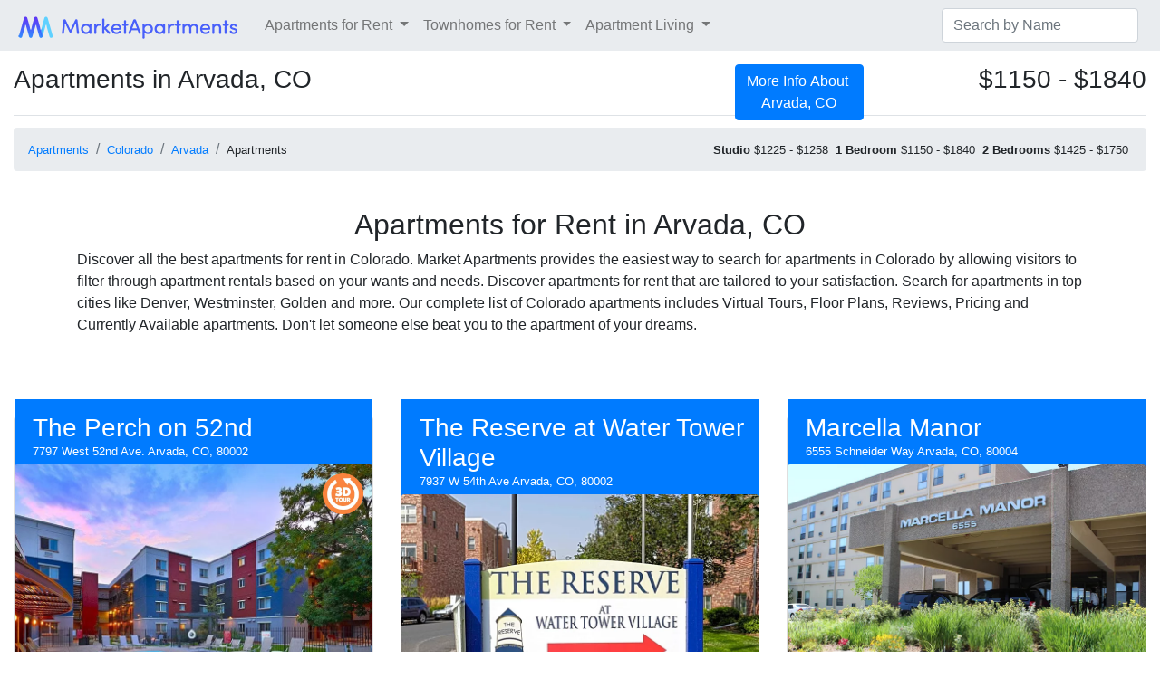

--- FILE ---
content_type: text/html; charset=UTF-8
request_url: https://www.marketapts.com/apartments-arvada-co/YXJ2YWRhL2NvLy8
body_size: 12416
content:
<!doctype html>
<html lang="en">

<head>

  <meta charset="utf-8">
  <meta http-equiv="X-UA-Compatible" content="IE=edge">
  <!--
  <meta name="viewport" content="width=device-width, initial-scale=1, maximum-scale=1.0, user-scalable=0" >
-->
  <meta name="viewport" content="width=device-width, initial-scale=1, maximum-scale=1.0, user-scalable=0">
  <title>Arvada Apartments | Apartments for rent in Arvada, CO</title>
  <meta name="description" content="Discover Apartments in Arvada, Colorado on Market Apartments. Reviews, pricing, floor plans, amenities, photos, and more. Find the perfect Colorado rental apartment.">
  <link rel="stylesheet" href="https://maxcdn.bootstrapcdn.com/bootstrap/4.0.0/css/bootstrap.min.css">
  <link rel="stylesheet" href="/css/owl.carousel.min.css">

        <!-- favicon . -->
        <link rel="shortcut icon" href="/img/favicon.ico">
        <link rel="apple-touch-icon" href="/images/apple-touch-icon-57x57.png">
        <link rel="apple-touch-icon" sizes="72x72" href="/images/apple-touch-icon-72x72.png">
        <link rel="apple-touch-icon" sizes="114x114" href="/images/apple-touch-icon-114x114.png">

                  <link rel="canonical" href="https://www.marketapts.com/apartments-arvada-co/YXJ2YWRhL2NvLy8">
                <meta name="p:domain_verify" content="23963cca93fa04cb15b5b02e82e5ef15"/>       

        <meta name="msvalidate.01" content="CF5AB4E41A4A8D3BB4CC326EEA2A08A8" />
        <meta name="twitter:card" content="summary_large_image">
        <meta name="twitter:creator" content="@Market_Apts">
        <meta name="twitter:title" content="Arvada Apartments | Apartments for rent in Arvada, CO">
        <meta name="twitter:description" content="Discover Apartments in Arvada, Colorado on Market Apartments. Reviews, pricing, floor plans, amenities, photos, and more. Find the perfect Colorado rental apartment.">
      <meta property="og:video:type" content="video/mp4" />
      <meta property="og:video:width" content="1920" />
      <meta property="og:video:height" content="1080" />
      <meta property="og:image:width" content="1600" />
      <meta property="og:image:height" content="1200" />
        <meta name="twitter:image" content="https://www.marketapts.com/images/apartments/properties/6dc2ab20d9b5bfb7fb6d243c1dbabda1.jpg">
        <meta name="twitter:site" content="@Market_Apts">
        <meta property="fb:app_id" content="1523389874582468" />
        <meta property="og:site_name" content="marketapts.com" />
        <meta property="og:url" content="https://www.marketapts.com/apartments-arvada-co/YXJ2YWRhL2NvLy8" />
        <meta property="og:type" content="article" />
        <meta property="og:title" content="Arvada Apartments | Apartments for rent in Arvada, CO" />
        <meta property="og:image" content="https://www.marketapts.com/images/apartments/properties/6dc2ab20d9b5bfb7fb6d243c1dbabda1.jpg" />
    <meta property="og:updated_time" content="08/25/2025 10:08:36 am" />
    <meta property="og:description" content="Discover Apartments in Arvada, Colorado on Market Apartments. Reviews, pricing, floor plans, amenities, photos, and more. Find the perfect Colorado rental apartment." />


<script>
/*
(function(i,s,o,g,r,a,m){i['GoogleAnalyticsObject']=r;i[r]=i[r]||function(){
    (i[r].q=i[r].q||[]).push(arguments)},i[r].l=1*new Date();a=s.createElement(o),
          m=s.getElementsByTagName(o)[0];a.async=1;a.src=g;m.parentNode.insertBefore(a,m)
          })(window,document,'script','//www.google-analytics.com/analytics.js','ga');

          ga('create', 'UA-58108991-1', 'auto');
          ga('send', 'pageview');
 */
          </script>

<!-- Google tag (gtag.js) -->
<script async src="https://www.googletagmanager.com/gtag/js?id=G-QHPKX4EXLW"></script>
<script>
  window.dataLayer = window.dataLayer || [];
  function gtag(){dataLayer.push(arguments);}
  gtag('js', new Date());

  gtag('config', 'G-QHPKX4EXLW');
</script>


  <!--<link rel="stylesheet" href="/css/jquery-ui.css">-->
  <!--<link rel="stylesheet" href="/css/main-min.css">-->
  <style>
    body {
      width: 100%;
      max-width: 100%;
      overflow-x: hidden;
    }

    .property-description {
      min-height: 90px;
    }

    .apartment-feature-icons {
      height: 16px;
      margin-top: -1px;
    }

    .three-d-tour-icons {
      position: absolute;
      right: 10px;
      top: 10px;
    }

    .po-rel {
      position: relative;
    }

    .property-title {
      background-color: #007bff;
      margin-top: -20px;
      margin-bottom: -10px;
      padding-top: 15px;
      padding-bottom: 15px;
    }

    .property-title h4 {
      color: white;
      margin-bottom: 0px;
      margin-left: 20px;
    }

    .property-title p {
      color: white;
      margin-left: 20px;
    }

    .sidebar-item {
      position: absolute;
      top: 0;
      left: 0;
      width: 100%;
      height: 100%;
    }

    .make-me-sticky {
      position: -webkit-sticky;
      position: sticky;
      top: 0;

      padding: 120px 15px 25px;
    }

    /*sticky header position*/
    .sticky.is-sticky {
      position: fixed;
      background: #fff;
      margin-bottom: 30px;
      left: 0;
      right: 0;
      top: 0;
      z-index: 1000;
      width: 100%;

    }

    /* Sticky Footer Classes */
    #page-content {
      flex: 1 0 auto;
    }

    #sticky-footer {
      flex-shrink: none;
      min-height: 100px;
    }

    .footer {
      position: fixed;
      left: 0;
      bottom: 0;
      width: 100%;
      color: white;
      text-align: center;
    }


    /* Ignore This, just coloring */
    body {
      background: #fff;
    }

    article {

      border-radius: 12px;
      padding: 25px 0;
    }

    .no-gutters {
      margin-right: 0;
      margin-left: 0;
      padding-right: 0;
      padding-left: 0;
    }


    .review-section {
      padding-top: 15px;
    }

    .title-section {
      text-align: center;
      padding: 15px 0px;

    }

    .content-section {
      padding: 25px 0px;
    }

    .content-section h5 {
      padding-top: 10px;
    }

    .sidebar-item h3 {
      text-align: center;
      background-color: blue;
      max-width: 100%;
      margin: 0 auto;
      padding: 50px 0 100px;
      border-bottom: solid 1px #fff;
    }

    .map-holder {
      overflow: hidden;
      position: relative;
      padding: 15% 0;
      min-height: 300px
    }

    .map-holder iframe {
      border: none;
      position: absolute;
      width: 100%;
      height: 180%;
      top: -40%;
      left: 0;
      z-index: 1
    }

    .map-holder.frozen:before {
      content: '';
      position: absolute;
      width: 100%;
      height: 100%;
      top: 0;
      left: 0;
      z-index: 2
    }

    .map-holder.interact:before {
      width: 0
    }

    .map-holder.inline {
      height: 400px;
      overflow: hidden
    }

    .map-canvas {
      width: 100%;
      height: 100%;
      position: absolute;
      top: 0
    }

    .card-inner {
      margin-left: 4rem;
    }

    .owl-prev,
    .owl-next {
      position: absolute;
      height: 100px;
      color: inherit;
      background: none;
      border: none;
      z-index: 100;
    }

    .owl-prev {
      left: 0;
      top: 65%;
      transform: translateY(-50%);
      color: black;
    }

    .owl-next {
      right: 0;
      top: 65%;
      transform: translateY(-50%);
      color: black;
    }

    .owl-carousel .owl-video-tn {
      background-size: cover;
      padding-bottom: 56.25%;
      /* 16:9 */
      padding-top: 25px;
    }

    .owl-carousel {
      width: 100% !important;
      max-width: 100% !important;
    }

    .owl-carousel.owl-theme .item {
      position: relative;
    }

    .owl-carousel.owl-theme .item h4 {
      background-color: rgba(0, 0, 0, .6);
      bottom: 0;
      color: #fff;
      left: 0;
      overflow: hidden;
      padding: 0 .8em;
      position: absolute;
      white-space: nowrap;
      text-overflow: ellipsis;
      width: 100%;
      word-spacing: normal;
      z-index: 5;
      clear: both;
      height: 2.2em;
      line-height: 2.2em;
      font-size: .6em;
      margin-bottom: 0px;
    }

    .form-row.d-flex.d-lg-none.d-xl-none {
      margin: 10px 15px;
    }

    .footer.bg-light {
      background-color: #e9ecef !important
    }

    .form-row.d-flex.d-lg-none.d-xl-none button {
      margin-right: 10px;
    }

    .modal-fullscreen {
      max-width: 100% !important;
      min-height: 100% !important;
      width: 100% !important;
      margin: 0;
      top: 0;
      left: 0;
    }

    .modal-fullscreen .modal-content {
      height: 100%;
    }

    .clear-right {
      padding-right: 0 !important;
    }

    .display-inline-block {
      display: inline-block;
    }

    .min-height-card-height {
      min-height: 135px;
    }

    .no-underline {
      text-decoration: none !important;
    }

    @media (min-width: 1200px) and (max-width: 1250px) {
      .property-title h4 {
        font-size: 27px;
      }
    }

    @media (min-width: 1200px) and (max-width: 1360px) {
      .property-address {
        font-size: 13px;
      }
    }
  </style>

</head>

<body>
  <!-- CITY MODAL -->

  
  <!-- END CITY MODAL-->
  <nav class="navbar navbar-expand-lg navbar-light" style="background-color: #E9ECEF;">
<a class="navbar-brand" href="/apartments"><img src="/img/logo.png" alt="Apartments in Arvada"></a>
  <button class="navbar-toggler" type="button" data-toggle="collapse" data-target="#navbarSupportedContent" aria-controls="navbarSupportedContent" aria-expanded="false" aria-label="Toggle navigation">
    <span class="navbar-toggler-icon"></span>
  </button>

  <div class="collapse navbar-collapse" id="navbarSupportedContent">
    <ul class="navbar-nav mr-auto">
       <li class="nav-item dropdown">
        <a class="nav-link dropdown-toggle" href="#" id="navbarDropdown1" role="button" data-toggle="dropdown" aria-haspopup="true" aria-expanded="false">
          Apartments for Rent
        </a>
        <div class="dropdown-menu" aria-labelledby="navbarDropdown1">
<a class="dropdown-item" href="/apartments-wheat-ridge-co/d2hlYXQgcmlkZ2UvY28vLw">Apartments in Wheat Ridge, Colorado</a>
<a class="dropdown-item" href="/apartments-westminster-co/d2VzdG1pbnN0ZXIvY28vLw">Apartments in Westminster, Colorado</a>
<a class="dropdown-item" href="/apartments-federal-heights-co/ZmVkZXJhbCBoZWlnaHRzL2NvLy8">Apartments in Federal Heights, Colorado</a>
<a class="dropdown-item" href="/apartments-lakewood-co/bGFrZXdvb2QvY28vLw">Apartments in Lakewood, Colorado</a>
<a class="dropdown-item" href="/apartments-broomfield-co/YnJvb21maWVsZC9jby8v">Apartments in Broomfield, Colorado</a>
<a class="dropdown-item" href="/apartments-golden-co/Z29sZGVuL2NvLy8">Apartments in Golden, Colorado</a>
<a class="dropdown-item" href="/apartments-northglenn-co/bm9ydGhnbGVubi9jby8v">Apartments in Northglenn, Colorado</a>
<a class="dropdown-item" href="/apartments-denver-co/ZGVudmVyL2NvLy8">Apartments in Denver, Colorado</a>
<a class="dropdown-item" href="/apartments-thornton-co/dGhvcm50b24vY28vLw">Apartments in Thornton, Colorado</a>
<a class="dropdown-item" href="/apartments-boulder-co/Ym91bGRlci9jby8v">Apartments in Boulder, Colorado</a>
<a class="dropdown-item" href="/apartments-littleton-co/bGl0dGxldG9uL2NvLy8">Apartments in Littleton, Colorado</a>
<a class="dropdown-item" href="/apartments-brighton-co/YnJpZ2h0b24vY28vLw">Apartments in Brighton, Colorado</a>
<a class="dropdown-item" href="/apartments-centennial-co/Y2VudGVubmlhbC9jby8v">Apartments in Centennial, Colorado</a>
<a class="dropdown-item" href="/apartments-aurora-co/YXVyb3JhL2NvLy8">Apartments in Aurora, Colorado</a>
<a class="dropdown-item" href="/apartments-south-jordan-ut/c291dGggam9yZGFuL3V0Ly8">Apartments in South Jordan, Utah</a>
<a class="dropdown-item" href="/apartments-longmont-co/bG9uZ21vbnQvY28vLw">Apartments in Longmont, Colorado</a>
<a class="dropdown-item" href="/apartments-castle-rock-co/Y2FzdGxlIHJvY2svY28vLw">Apartments in Castle Rock, Colorado</a>
<a class="dropdown-item" href="/apartments-englewood-co/ZW5nbGV3b29kL2NvLy8">Apartments in Englewood, Colorado</a>
<a class="dropdown-item" href="/apartments-loveland-co/bG92ZWxhbmQvY28vLw">Apartments in Loveland, Colorado</a>
<a class="dropdown-item" href="/apartments-fort-collins-co/Zm9ydCBjb2xsaW5zL2NvLy8">Apartments in Fort Collins, Colorado</a>
      	</div>
      </li>
      <li class="nav-item dropdown d-lg-none d-xl-block">
        <a class="nav-link dropdown-toggle" href="#" id="navbarDropdown2" role="button" data-toggle="dropdown" aria-haspopup="true" aria-expanded="false">
          Townhomes for Rent
        </a>
        <div class="dropdown-menu" aria-labelledby="navbarDropdown2">
<a class="dropdown-item" href="/townhomes-denver-co/ZGVudmVyL2NvLy8">Townhomes in Denver, Colorado</a>
<a class="dropdown-item" href="/townhomes-longmont-co/bG9uZ21vbnQvY28vLw">Townhomes in Longmont, Colorado</a>
<a class="dropdown-item" href="/townhomes-greeley-co/Z3JlZWxleS9jby8v">Townhomes in Greeley, Colorado</a>
<a class="dropdown-item" href="/townhomes-colorado-springs-co/Y29sb3JhZG8gc3ByaW5ncy9jby8v">Townhomes in Colorado Springs, Colorado</a>
<a class="dropdown-item" href="/townhomes-rio-rancho-nm/cmlvIHJhbmNoby9ubS8v">Townhomes in Rio Rancho, New Mexico</a>
<!--
	        <a class="dropdown-item" href="#">Salt Lake County</a>
	        <a class="dropdown-item" href="#">Utah County</a>
	        <a class="dropdown-item" href="#">Weber County</a>
-->
        </div>
      </li>
      <li class="nav-item dropdown">
        <a class="nav-link dropdown-toggle" href="#" id="navbarDropdown3" role="button" data-toggle="dropdown" aria-haspopup="true" aria-expanded="false">
          Apartment Living
        </a>
        <div class="dropdown-menu" aria-labelledby="navbarDropdown3">
	        <a class="dropdown-item" href="/apartment-living/category/apartment-living/">Apartment Living</a>
	        <a class="dropdown-item" href="/apartment-living/category/apartment-tips/">Apartment Tips</a>
	        <a class="dropdown-item" href="/apartment-living/category/apartment-search/">Apartment Search</a>
	        
	        <div class="dropdown-divider"></div>
	      	<a class="dropdown-item" href="/apartment-living/">Latest Posts</a>
        </div>
      </li>
    </ul>
    <form class="form-inline my-2 my-lg-0">
        <div id="property-autocomplete" class="dropdown">
          <input id="top-search-bar" data-toggle="dropdown" class="input form-control mr-sm-2" type="search" placeholder="Search by Name" aria-label="Search">
          <div id="top-dropdown-options" class="dropdown-menu dropdown-menu-left dropdown-menu-aligned-right-lg font-size-90-sm">
          </div>
          <template class="menu-line">
            <a href="##" class="dropdown-item">[html]</a>
          </template>
        </div>
    </form>
  </div>
</nav>
<style type="text/css">
    .dropdown-menu.show{
      max-height: 400px;
    overflow: overlay;
    }

    .dropdown-menu.show .dropdown-item{
          padding-top: 8px;
    padding-bottom: 8px;
    }
</style>
  <!-- START MAIN CONTENT -->

  <div class="container-fluid" data-toggle="sticky-onscroll">
    <!-- STICKY TOP -->
    <!-- mobile sticky menu -->
    <div class="row d-flex d-lg-none d-xl-none">
      <div class="col-12">
        <div class="title-section border-bottom">
          <div align="left">
              <h1 class="d-inline-block h4">Apartments in Arvada, CO </h1>
              <button class="text-small pl-0 float-md-right fload-lg-right float-xl-right h6 display-inline-block btn btn-primary  " data-toggle="modal" data-target="#tutorialsplaneModal">
                More Info About <br class="d-none d-md-inline d-lg-inline d-xl-inline">
                Arvada, CO              </button>
          </div>
        </div>
      </div>
    </div>
    <!-- end mobile sticky menu -->
    <!-- desktop sticky menu -->
    <div class="row d-none d-lg-flex d-xl-flex no-gutters">
      <div class="col-9">
        <div class="title-section border-bottom">
          <div align="left">
              <h2 class="d-inline-block h3">
                Apartments in Arvada, CO              </h2>
              <button class="text-small float-right h6 display-inline-block btn btn-primary  " data-toggle="modal" data-target="#tutorialsplaneModal">
                More Info About <br>
                Arvada, CO              </button>

          </div>
        </div>
      </div>
      <div class="col-3">
        <div class="title-section border-bottom">
          <div align="right">
              <h3>$1150 - $1840</h3>
          </div>
        </div>
      </div>
    </div>
    <!-- BREADCRUMBS -->
    <div class="" id="breadcrumbs">
      <nav aria-label="breadcrumb">
        <ol class="breadcrumb">
            <li class="breadcrumb-item"><a href="/apartments" title="Apartments"><small>Apartments</small></a></li>
            <li class="breadcrumb-item"><a href="/apartments-co/L2NvLy8" title="Colorado"><small>Colorado</small></a></li>
            <li class="breadcrumb-item"><a href="/apartments-arvada-co/YXJ2YWRhL2NvLy8" title="Arvada"><small>Arvada</small></a></li>
            <li class="breadcrumb-item"><small>Apartments</small></li>
          <li class="ml-auto"><small>
                    <strong>Studio</strong> $1225 - $1258&nbsp;
                    <strong>1 Bedroom</strong> $1150 - $1840&nbsp;
                    <strong>2 Bedrooms</strong> $1425 - $1750&nbsp;
            </small></li>
        </ol>
        		<!-- start breadcrumbs schema -->
<script itemscope type="application/ld+json">
{
    "@context": "http:\/\/schema.org",
    "@type": "BreadcrumbList",
    "itemListElement": [
        {
            "@type": "ListItem",
            "position": 1,
            "item": {
                "@id": "\/apartments",
                "name": "Apartments"
            }
        },
        {
            "@type": "ListItem",
            "position": 2,
            "item": {
                "@id": "\/apartments-co\/L2NvLy8",
                "name": "Colorado"
            }
        },
        {
            "@type": "ListItem",
            "position": 3,
            "item": {
                "@id": "\/apartments-arvada-co\/YXJ2YWRhL2NvLy8",
                "name": "Arvada"
            }
        }
    ]
}</script>
		<!-- end breadcrumbs schema -->
      </nav>

    </div>
    <!-- END BREADCRUMBS -->
    <!--end desktop sticky menu -->
  </div>
  <!-- END STICKY TOP -->
   <br> 
  <div class="container">
    <div class="row">
      <div class="col-lg-12 col-md-12 center-col  text-center last-paragraph-no-margin">
        <h2 class="alt-font text-extra-dark-gray font-weight-600 h2-like">Apartments for Rent in Arvada, CO</h2>

      </div>
      <div class="col-md-12 col-sm-12 col-xs-12">
        <div class="display-table width-100 height-100">
          <div class="display-table-cell vertical-align-middle padding-twelve-lr sm-text-center sm-no-padding width-100">
    <p>
Discover all the best apartments for rent in Colorado. Market Apartments provides the easiest way to search for apartments in Colorado by allowing visitors to filter through apartment rentals  based on your wants and needs. Discover apartments for rent that are tailored to your satisfaction. Search for apartments in top cities like Denver, Westminster, Golden and more. Our complete list of Colorado apartments includes Virtual Tours, Floor Plans, Reviews, Pricing and Currently Available apartments. Don't let someone else beat you to the apartment of your dreams.

</p>
    
                  </div>
                </div>
              </div>
            </div>
          </div>
                </div>
                <br>  <br>

  <article>
    <div class="container-fluid">

      <div class="row">
          <div class="col-md-6 col-lg-6 col-12 col-sm-12 col-xl-4 mb-5">
            <div class="card">

              <a class="no-underline" href="/apartment-the-perch-on-52nd-arvada-co/MjU">
                <div class="property-title">
                  <h3 class="card-title h3" style="color:white;margin-bottom: 0px; margin-left: 20px">The Perch on 52nd</h3>
                  <p class="card-text property-address">7797 West 52nd Ave. Arvada, CO, 80002</p>
                </div>
              </a>
              <div class="po-rel">
                <a href="/apartment-the-perch-on-52nd-arvada-co/MjU">
<img  default-src="/img/800x600.png" alt="The Perch on 52nd  in Arvada, CO" class="card-img-top"  src="///www.marketapts.com/output/images/apartments/properties/6dc2ab20d9b5bfb7fb6d243c1dbabda1.webp">
                    <a href="/apartment-the-perch-on-52nd-arvada-co/MjU">
<img  class="three-d-tour-icons" style="height:45px;width:45px" alt="Enjoy a 3D virtual tour of The Perch on 52nd  in Arvada, CO" title="Enjoy a 3D virtual tour of The Perch on 52nd  in Arvada, CO"  src="///www.marketapts.com/output/img/3d-tour-icon.webp">                    </a>
                </a>
              </div>
              <div class="card-body">
                <div class="row min-height-card-height">
                  <div class="col-6">
                    <div class="card-text">
                      (844) 427-0583                      <br>
                                              <strong>
                          $1,300 - $1,840                        </strong>
                      
                    </div>
                    <p class="card-text">
                                              3 Units Available<br>
                      
                    </p>
                  </div>
                  <div class="col-6">
                    <div>
                          1 - 2 Bedrooms<br>


                    </div>

                                          <i title="Accepts Pets" class="fa fa-paw" aria-hidden="true"></i>
                    
                          <span title="Washer and Dryer">
<img  class="apartment-feature-icons" alt="Washer and Dryer"  src="///www.marketapts.com/output/img/washer-and-dryer.webp">                          </span>

                                          <br><small class="text-muted">Last Updated: 12:56 AM</small><br>
                                      </div>
                  <div class="col-12 border-top property-description mt-3 pt-3">
                    "Pursuing Perfection" Outstanding price, quality, and service are what you will find at The Perch on 52nd! We offer comfort and convenience with all our amenities. Come home to a 24 Hour fitness cente...
                  </div>
                  <div class="col-12">
                    <a href="/apartment-the-perch-on-52nd-arvada-co/MjU" class="btn btn-lg btn-primary col-12">
                      <span>
                        View The Perch on 52nd                      </span>
                    </a>
                  </div>
                  <div>
                  </div>
                </div>
              </div>
            </div>
          </div>
                  <div class="col-md-6 col-lg-6 col-12 col-sm-12 col-xl-4 mb-5">
            <div class="card">

              <a class="no-underline" href="/apartment-the-reserve-at-water-tower-village-arvada-co/MTcxMA">
                <div class="property-title">
                  <h3 class="card-title h3" style="color:white;margin-bottom: 0px; margin-left: 20px">The Reserve at Water Tower Village</h3>
                  <p class="card-text property-address">7937 W 54th Ave Arvada, CO, 80002</p>
                </div>
              </a>
              <div class="po-rel">
                <a href="/apartment-the-reserve-at-water-tower-village-arvada-co/MTcxMA">
<img  default-src="/img/800x600.png" alt="The Reserve at Water Tower Village  in Arvada, CO" class="card-img-top"  src="///www.marketapts.com/output/images/apartments/properties/7usnivp86zglssxxvkhr0t8e6lzsns2o.webp">
                </a>
              </div>
              <div class="card-body">
                <div class="row min-height-card-height">
                  <div class="col-6">
                    <div class="card-text">
                      (720) 716-3999                      <br>
                                              <strong>
                          $1,360 - $Contact Us for More Details                        </strong>
                      
                    </div>
                    <p class="card-text">
                                              <small class="text-muted">&nbsp;</small>
                      
                    </p>
                  </div>
                  <div class="col-6">
                    <div>
                          Studio - 1 Bedrooms<br>


                    </div>

                                          <i title="Accepts Pets" class="fa fa-paw" aria-hidden="true"></i>
                    
                          <span title="Air Conditioning">
<img  class="apartment-feature-icons" alt="Air Conditioning"  src="///www.marketapts.com/output/img/air-conditioning.webp">                          </span>

                          <span title="dishwasher">
<img  class="apartment-feature-icons" alt="dishwasher"  src="///www.marketapts.com/output/img/dishwasher.webp">                          </span>

                                          <br><small class="text-muted">&nbsp;</small><br>
                                      </div>
                  <div class="col-12 border-top property-description mt-3 pt-3">
                    Experience Denver as never before while living at The Reserve at Water Tower Village! Located at 7937 W 54th Ave, here you’ll find the best of Colorado living. Our Arvada apartments for rent grant y...
                  </div>
                  <div class="col-12">
                    <a href="/apartment-the-reserve-at-water-tower-village-arvada-co/MTcxMA" class="btn btn-lg btn-primary col-12">
                      <span>
                        View The Reserve at Water Tow                      </span>
                    </a>
                  </div>
                  <div>
                  </div>
                </div>
              </div>
            </div>
          </div>
                  <div class="col-md-6 col-lg-6 col-12 col-sm-12 col-xl-4 mb-5">
            <div class="card">

              <a class="no-underline" href="/apartment-marcella-manor-arvada-co/MjYzMQ">
                <div class="property-title">
                  <h3 class="card-title h3" style="color:white;margin-bottom: 0px; margin-left: 20px">Marcella Manor</h3>
                  <p class="card-text property-address">6555 Schneider Way Arvada, CO, 80004</p>
                </div>
              </a>
              <div class="po-rel">
                <a href="/apartment-marcella-manor-arvada-co/MjYzMQ">
<img  default-src="/img/800x600.png" alt="Marcella Manor  in Arvada, CO" class="card-img-top"  src="///www.marketapts.com/output/images/apartments/properties/t9nl738ihzvengz0pbznkuy745n4zpc1.webp">
                </a>
              </div>
              <div class="card-body">
                <div class="row min-height-card-height">
                  <div class="col-6">
                    <div class="card-text">
                      (303) 425-5086                      <br>
                                              <strong>
                          $1,840 - $1,840                        </strong>
                      
                    </div>
                    <p class="card-text">
                                              3 Units Available<br>
                      
                    </p>
                  </div>
                  <div class="col-6">
                    <div>
                          1 Bedrooms<br>


                    </div>

                                          <i title="Accepts Pets" class="fa fa-paw" aria-hidden="true"></i>
                    
                                          <br><small class="text-muted">Last Updated: 12:46 AM</small><br>
                                      </div>
                  <div class="col-12 border-top property-description mt-3 pt-3">
                    Welcome to Marcella Manor, where comfort and convenience enhance your lifestyle. Our Arvada, CO, apartments feature everything you need to live comfortably in a place that feels like home as soon as y...
                  </div>
                  <div class="col-12">
                    <a href="/apartment-marcella-manor-arvada-co/MjYzMQ" class="btn btn-lg btn-primary col-12">
                      <span>
                        View Marcella Manor                      </span>
                    </a>
                  </div>
                  <div>
                  </div>
                </div>
              </div>
            </div>
          </div>
                  <div class="col-md-6 col-lg-6 col-12 col-sm-12 col-xl-4 mb-5">
            <div class="card">

              <a class="no-underline" href="/apartment-the-iris-arvada-co/MjY5Nw">
                <div class="property-title">
                  <h3 class="card-title h3" style="color:white;margin-bottom: 0px; margin-left: 20px">The Iris</h3>
                  <p class="card-text property-address">9700 W 51st Place Arvada, CO, 80002</p>
                </div>
              </a>
              <div class="po-rel">
                <a href="/apartment-the-iris-arvada-co/MjY5Nw">
<img  default-src="/img/800x600.png" alt="The Iris  in Arvada, CO" class="card-img-top"  src="///www.marketapts.com/output/images/apartments/properties/v7kdsilbzfbuzxxl91rrf6tn1di3i7lc.webp">
                </a>
              </div>
              <div class="card-body">
                <div class="row min-height-card-height">
                  <div class="col-6">
                    <div class="card-text">
                      (720) 722-6782                      <br>
                                              <strong>
                          $1,099 - $2,185                        </strong>
                      
                    </div>
                    <p class="card-text">
                                              <small class="text-muted">&nbsp;</small>
                      
                    </p>
                  </div>
                  <div class="col-6">
                    <div>
                          1 - 3 Bedrooms<br>


                    </div>

                                          <i title="Accepts Pets" class="fa fa-paw" aria-hidden="true"></i>
                    
                          <span title="Air Conditioning">
<img  class="apartment-feature-icons" alt="Air Conditioning"  src="///www.marketapts.com/output/img/air-conditioning.webp">                          </span>

                          <span title="Washer and Dryer">
<img  class="apartment-feature-icons" alt="Washer and Dryer"  src="///www.marketapts.com/output/img/washer-and-dryer.webp">                          </span>

                                          <br><small class="text-muted">&nbsp;</small><br>
                                      </div>
                  <div class="col-12 border-top property-description mt-3 pt-3">
                    The Iris Apartments in Denver, CO, is home to a fantastic location where endless opportunities for work and play collide. At our Denver apartments, you’ll find yourself surrounded by an amenity-rich...
                  </div>
                  <div class="col-12">
                    <a href="/apartment-the-iris-arvada-co/MjY5Nw" class="btn btn-lg btn-primary col-12">
                      <span>
                        View The Iris                      </span>
                    </a>
                  </div>
                  <div>
                  </div>
                </div>
              </div>
            </div>
          </div>
                  <div class="col-md-6 col-lg-6 col-12 col-sm-12 col-xl-4 mb-5">
            <div class="card">

              <a class="no-underline" href="/apartment-toscana-arvada-co/Mjc1MQ">
                <div class="property-title">
                  <h3 class="card-title h3" style="color:white;margin-bottom: 0px; margin-left: 20px">Toscana</h3>
                  <p class="card-text property-address">8490 Sheridan Boulevard Arvada, CO, 80003</p>
                </div>
              </a>
              <div class="po-rel">
                <a href="/apartment-toscana-arvada-co/Mjc1MQ">
<img  default-src="/img/800x600.png" alt="Toscana  in Arvada, CO" class="card-img-top"  src="///www.marketapts.com/output/images/apartments/properties/cb6gitgy3l2qfclkr9sw56ikm6hhvonh.webp">
                </a>
              </div>
              <div class="card-body">
                <div class="row min-height-card-height">
                  <div class="col-6">
                    <div class="card-text">
                      (833) 872-7184                      <br>
                                              <strong>
                          $1,258 - $1,750                        </strong>
                      
                    </div>
                    <p class="card-text">
                                              12 Units Available<br>
                      
                    </p>
                  </div>
                  <div class="col-6">
                    <div>
                          Studio - 2 Bedrooms<br>


                    </div>

                                          <i title="Accepts Pets" class="fa fa-paw" aria-hidden="true"></i>
                    
                                          <br><small class="text-muted">Last Updated: 12:49 AM</small><br>
                                      </div>
                  <div class="col-12 border-top property-description mt-3 pt-3">
                    Welcome to Toscana, a remarkable community of apartment homes centrally located in Arvada, CO. Toscana features stunning one- and two-bedroom apartments. Each size is available in three distinct floor...
                  </div>
                  <div class="col-12">
                    <a href="/apartment-toscana-arvada-co/Mjc1MQ" class="btn btn-lg btn-primary col-12">
                      <span>
                        View Toscana                      </span>
                    </a>
                  </div>
                  <div>
                  </div>
                </div>
              </div>
            </div>
          </div>
              </div>

        <!-- APARTMENTS NEARBY CAROUSEL -->
        <div class="content-section" id="apartments-nearby-gallery">
          <h3>Apartments Nearby Arvada, Colorado</h3>
          <div id="owl-demo-apartments-nearby-gallery" class="owl-carousel owl-theme">
              <div class="item">
                <a href="/apartment-the-outpost-on-yukon-wheat-ridge-co/MTQ5OQ">
                  <img class="owl-lazy" data-src="/images/apartments/properties/347d44ae4c1229e5d41d46227a2a199f.jpg" alt="The Outpost on Yukon is within 1.67 of The Perch on 52nd">
                  <h4>The Outpost on Yukon Wheat Ridge - 1.67 mi</h4>
                </a>
              </div>
              <div class="item">
                <a href="/apartment-1600-hoyt-lakewood-co/MTE1Mg">
                  <img class="owl-lazy" data-src="/images/apartments/properties/87f4bcbb8d4152fbda189913627487f8.jpg" alt="1600 Hoyt is within 5.88 of The Perch on 52nd">
                  <h4>1600 Hoyt Lakewood - 5.88 mi</h4>
                </a>
              </div>
              <div class="item">
                <a href="/apartment-eagle-crest-lakewood-co/MTAxNw">
                  <img class="owl-lazy" data-src="/images/apartments/properties/02a2761d0f8a353d49f8e7a016d5b0f2.jpg" alt="Eagle Crest is within 5.89 of The Perch on 52nd">
                  <h4>Eagle Crest Lakewood - 5.89 mi</h4>
                </a>
              </div>
              <div class="item">
                <a href="/apartment-elevate-at-red-rocks-lakewood-co/ODA0">
                  <img class="owl-lazy" data-src="/images/apartments/properties/8d3f03f4422a588f5f0d3721d3889ba3.jpg" alt="Elevate at Red Rocks is within 9.51 of The Perch on 52nd">
                  <h4>Elevate at Red Rocks Lakewood - 9.51 mi</h4>
                </a>
              </div>
              <div class="item">
                <a href="/apartment-ascend-at-red-rocks-lakewood-co/ODAy">
                  <img class="owl-lazy" data-src="/images/apartments/properties/468c13ac03191b2a8c4f425ef9f08b15.jpg" alt="Ascend at Red Rocks is within 9.75 of The Perch on 52nd">
                  <h4>Ascend at Red Rocks Lakewood - 9.75 mi</h4>
                </a>
              </div>
              <div class="item">
                <a href="/apartment-lakeside-villas-thornton-co/MTcwNA">
                  <img class="owl-lazy" data-src="/images/apartments/properties/2006a80d8c57f490bb0afdb01b59f0cf.jpg" alt="Lakeside Villas is within 9.81 of The Perch on 52nd">
                  <h4>Lakeside Villas Thornton - 9.81 mi</h4>
                </a>
              </div>
              <div class="item">
                <a href="/apartment-parkview-terrace-lakewood-co/NTc1">
                  <img class="owl-lazy" data-src="/images/apartments/properties/54b72ecd8ee968d2b9c9be80d770051f.jpg" alt="Parkview Terrace is within 10.45 of The Perch on 52nd">
                  <h4>Parkview Terrace Lakewood - 10.45 mi</h4>
                </a>
              </div>
              <div class="item">
                <a href="/apartment-lakeview-heights-lakewood-co/MTU5NQ">
                  <img class="owl-lazy" data-src="/images/apartments/properties/d99957d360de233bb847fff6ed21e543.jpg" alt="Lakeview Heights is within 11.03 of The Perch on 52nd">
                  <h4>Lakeview Heights Lakewood - 11.03 mi</h4>
                </a>
              </div>
              <div class="item">
                <a href="/apartment-powderhorn-denver-co/MTU1OA">
                  <img class="owl-lazy" data-src="/images/apartments/properties/6f57fe92-765b-4e90-9042-ae0a82125a20.jpg" alt="Powderhorn is within 11.22 of The Perch on 52nd">
                  <h4>Powderhorn Denver - 11.22 mi</h4>
                </a>
              </div>
              <div class="item">
                <a href="/apartment-westward-heights-federal-heights-co/MTY3MQ">
                  <img class="owl-lazy" data-src="/images/apartments/properties/aud8xnowik5d1xw6lejmiu2kntcmzvin.jpg" alt="Westward Heights is within 11.41 of The Perch on 52nd">
                  <h4>Westward Heights Federal Heights - 11.41 mi</h4>
                </a>
              </div>
          </div>
        </div>
        <!-- END APARTMENTS NEARBY CAROUSEL -->
    </div>
  </article>
  </div>
  <!-- END MAIN CONTENT -->


  <!-- Footer -->
  <footer id="sticky-footer" class="py-4 bg-dark text-white">
    <div class="container text-center d-none d-sm-block">

      <a href="/" class="margin-10px-bottom display-inline-block">
        <img src="/img/logo_footer_150_54.png" alt="Apartments in Arvada" class="float-left">
      </a>

      <small>© 2026 Market Apartments | All rights reserved. |
        <a href="/about/privacy-policy-ccpa-notice">CA Privacy Notice</a>
        |<br class="d-inline d-sm-none"> <a rel="nofollow" href="/about/privacy-policy">Privacy Policy</a>
        |<br class="d-inline d-sm-none"> <a rel="nofollow" href="/about/terms-of-service">Terms of Service</a>
      </small>

      <img src="/images/fair-housing.png" alt="Arvada Fair Housing" class="float-right">
    </div>
    <div class="container text-center d-block d-sm-none">

      <a href="/" class="margin-10px-bottom d-inline-block d-sm-none">
        <img src="/img/logo_footer_150_54.png" class="float-left" alt="Apartments in Arvada, Colorado">
      </a>
      <a href="/" class="margin-10px-bottom d-none d-sm-inline-block">
        <img src="/img/logo_footer_150_54.png" class="float-left" alt="Apartments in Arvada, CO">
      </a>
      <br class="d-inline d-sm-none">
      <br class="d-inline d-sm-none">
      <br class="d-inline d-sm-none">
      <small>© 2026 Market Apartments | All rights reserved.
        <div>
          <a href="/about/privacy-policy-ccpa-notice" class="d-inline-block py-2">CA Privacy Notice</a>
        </div>
        <div>
          <a rel="nofollow" href="/about/terms-of-service" class="d-inline-block py-2">Terms of Service</a>
        </div>
        <div>
          <a rel="nofollow" href="/about/privacy-policy" class="d-inline-block py-2">privacy policy</a>
        </div>
      </small>
      <div class="text-center">
        <img src="/images/fair-housing.png" alt="Arvada Fair Housing">
      </div>
    </div>
  </footer>
  <!-- /Footer -->

  <!-- END STICKY FOOTER -->



  <script src="/js/jquery-library.js"></script>
  <script src="https://maxcdn.bootstrapcdn.com/bootstrap/4.0.0/js/bootstrap.min.js"></script>
  <script src="/js/owl.carousel.min.js"></script>
  <script src="https://unpkg.com/gijgo@1.9.13/js/gijgo.min.js" type="text/javascript"></script>
  <link href="https://unpkg.com/gijgo@1.9.13/css/gijgo.min.css" rel="stylesheet" type="text/css" />
 <script>
 $('#myTab a').on('click', function(e) {
   e.preventDefault()
     $(this).tab('show')
 })
 </script>
 <script>
 $('#myTabSchools a').on('click', function(e) {
   e.preventDefault()
     $(this).tab('show')
 })
 </script>
 <script>
 $(document).ready(function() {

   $('#owl-demo').owlCarousel({
   loop: true,
     margin: 1,

     responsive: {
     0: {
     items: 1
 },
 575: {
 items: 2
 },
 767: {
 items: 3
 }
 }
 })

 $('#owl-demo-photo-galery').owlCarousel({
 loop: true,
   margin: 1,
   video: true,
   nav: true,
   navText: [
     '<svg xmlns="http://www.w3.org/2000/svg" xmlns:xlink="http://www.w3.org/1999/xlink" aria-hidden="true" focusable="false" width="2em" height="2em" style="-ms-transform: rotate(360deg); -webkit-transform: rotate(360deg); transform: rotate(360deg);" preserveAspectRatio="xMidYMid meet" viewBox="0 0 24 24"><path d="M18 4l-8 8l8 8l-2 2L6 12L16 2z" fill="#A8A8A8"/></svg>',
     '<svg xmlns="http://www.w3.org/2000/svg" xmlns:xlink="http://www.w3.org/1999/xlink" aria-hidden="true" focusable="false" width="2em" height="2em" style="-ms-transform: rotate(360deg); -webkit-transform: rotate(360deg); transform: rotate(360deg);" preserveAspectRatio="xMidYMid meet" viewBox="0 0 24 24"><path d="M6 4l8 8l-8 8l2 2l10-10L8 2z" fill="#A8A8A8"/></svg>'

   ],
   responsive: {
   0: {
   items: 1
 },
   575: {
   items: 2
 },
   767: {
   items: 3
 }
 }

 })

   $(".article-video").click(function(e) {
     e.preventDefault();
     var href = $(this).find('a').attr('href');
     var target = $('.article-video').index($(this));
     $("#owl-demo-photo-galery").attr("src", href);

   });

   $('#modal-photo-galery').owlCarousel({
   loop: true,
     margin: 1,
     responsive: {
     0: {
     items: 1
   },
     575: {
     items: 2
   },
     767: {
     items: 3
   }
   }

   })

     $('#owl-demo-apartments-nearby-gallery').owlCarousel({
     loop: true,
       margin: 1,
       lazyLoad: true,
       responsive: {
       0: {
       items: 1
   },
     575: {
     items: 2
   },
     767: {
     items: 3
   }
   }

   })

 });
</script>
 <script>

 </script>
 <script>
 // Sticky navbar
 // =========================
 $(document).ready(function() {
   // Custom function which toggles between sticky class (is-sticky)
   var stickyToggle = function(sticky, stickyWrapper, scrollElement) {
     var stickyHeight = sticky.outerHeight();
     var stickyTop = stickyWrapper.offset().top;
     if (scrollElement.scrollTop() >= stickyTop) {
       stickyWrapper.height(stickyHeight);
       sticky.addClass("is-sticky");
     } else {
       sticky.removeClass("is-sticky");
       stickyWrapper.height('auto');
     }
   };

   // Find all data-toggle="sticky-onscroll" elements
   $('[data-toggle="sticky-onscroll"]').each(function() {
     var sticky = $(this);
     var stickyWrapper = $('<div>').addClass('sticky-wrapper'); // insert hidden element to maintain actual top offset on page
     sticky.before(stickyWrapper);
     sticky.addClass('sticky');

     // Scroll & resize events
     $(window).on('scroll.sticky-onscroll resize.sticky-onscroll', function() {
       stickyToggle(sticky, stickyWrapper, $(this));
     });

     // On page load
     stickyToggle(sticky, stickyWrapper, $(window));
   });
 });
</script>
  <!-- Popper -->
  <script src="https://cdnjs.cloudflare.com/ajax/libs/popper.js/1.12.9/umd/popper.min.js" integrity="sha384-ApNbgh9B+Y1QKtv3Rn7W3mgPxhU9K/ScQsAP7hUibX39j7fakFPskvXusvfa0b4Q" crossorigin="anonymous"></script>



  <!-- Initialize Bootstrap functionality -->
 <script>
 // Initialize tooltip component
 $(function() {
   $('[data-toggle="tooltip"]').tooltip()
 })

 // Initialize popover component
 $(function() {
   $('[data-toggle="popover"]').popover()
 })
 </script>
  <script type="text/javascript" src="https://cdn.jsdelivr.net/npm/lozad/dist/lozad.min.js"></script>

  <script id="map-load-script" data-src="https://maps.googleapis.com/maps/api/js?key=AIzaSyCoI32SJRl98vNN0-ts0pLk3ONEQOOEJzA&callback=initMap&libraries=places" async defer></script>
 <script>
 var lozadMap = lozad('.lozad-map', {
 load: function() {
   $('#map-load-script').attr(
     'src',
     $('#map-load-script').attr('data-src')
        );
 }
});
lozadMap.observe();
</script>
  <!-- Gmaps API JS -->

 <script type="text/javascript">
 var map;
var infowindow;
var service;
var allMarkers = new Array();
var propertyLocation = {
lat: 40.768156,
  lng: -111.864663
};

function initMap() {

  map = new google.maps.Map(document.getElementById('map'), {
  center: propertyLocation,
    zoom: 15
});

var propertyIcon = '/images/map/property.png';
var propertyLocation_marker = new google.maps.Marker({
position: propertyLocation,
  map: map,
  icon: propertyIcon
});

infowindow = new google.maps.InfoWindow();
service = new google.maps.places.PlacesService(map);
google.maps.event.addListener(propertyLocation_marker, 'click', function() {
  infowindow.setContent('41 South 900 East Salt Lake City, UT 84103');
  infowindow.open(map, propertyLocation_marker);

});

$('.location-tabs a').eq(0).click();
}
$('.location-tabs a').click(function() {
  $('.location-tabs a').removeClass('active');
  $(this).addClass('active');
  if (typeof allMarkers != 'undefined') {
    clearAllMarkers();
  }
  if ($(this).data('tab') == 'restaurants')
    showRestaurants();
  if ($(this).data('tab') == 'shopping')
    showsShopping();
  if ($(this).data('tab') == 'schools')
    showSchools();
  if ($(this).data('tab') == 'gasStations')
    showGasStations();
});

function clearAllMarkers() {
  //console.log(markers);
  for (var i = 0; i < allMarkers.length; i++) {
    allMarkers[i].setMap(null);
  }
  allMarkers = [];
}

function showRestaurants() {
  service.nearbySearch({
  location: propertyLocation,
    radius: 1500,
    type: ['restaurant']
}, restaurantCallback);
}

function showsShopping() {
  service.nearbySearch({
  location: propertyLocation,
    radius: 1500,
    type: ['store']
}, storeCallback);
}

function showSchools() {
  service.nearbySearch({
  location: propertyLocation,
    radius: 1500,
    type: ['secondary_school']
}, schoolCallback);
service.nearbySearch({
location: propertyLocation,
  radius: 1500,
  type: ['primary_school']
}, schoolCallback);
}

function showGasStations() {
  service.nearbySearch({
  location: propertyLocation,
    radius: 1500,
    type: ['transit_station']
}, gasStationCallback);
}


function schoolCallback(results, status) {
  if (status === google.maps.places.PlacesServiceStatus.OK) {
    for (var i = 0; i < results.length; i++) {
      createSchoolMarker(results[i]); //results doesn't contain anything related to type (school,store,etc)
    }
  }
}

function storeCallback(results, status) {
  if (status === google.maps.places.PlacesServiceStatus.OK) {
    for (var i = 0; i < results.length; i++) {
      createStoreMarker(results[i]);
    }
  }
}

function restaurantCallback(results, status) {
  if (status === google.maps.places.PlacesServiceStatus.OK) {
    for (var i = 0; i < results.length; i++) {
      createRestaurantMarker(results[i]);
    }
  }
}

function gasStationCallback(results, status) {
  if (status === google.maps.places.PlacesServiceStatus.OK) {
    for (var i = 0; i < results.length; i++) {
      createGasStationMarker(results[i]);
    }
  }
}

function createSchoolMarker(place) {
  var placeLoc = place.geometry.location;
  var marker = new google.maps.Marker({
  icon: "/images/map/school.png",
    map: map,
    position: place.geometry.location
  });
  allMarkers.push(marker);


  google.maps.event.addListener(marker, 'click', function() {
    if (place.vicinity !== 'undefined')
      var address = "<br>" + place.vicinity;
    infowindow.setContent("<center>" + place.name + address + "</center>");
    infowindow.open(map, this);
  });
}


function createStoreMarker(place) {
  var placeLoc = place.geometry.location;
  var marker = new google.maps.Marker({
  icon: "/images/map/store.png",
    map: map,
    position: place.geometry.location
  });
  allMarkers.push(marker);

  google.maps.event.addListener(marker, 'click', function() {
    if (place.vicinity !== 'undefined')
      var address = "<br>" + place.vicinity;
    infowindow.setContent("<center>" + place.name + address + "</center>");
    infowindow.open(map, this);
  });
}

function createRestaurantMarker(place) {
  var placeLoc = place.geometry.location;
  var marker = new google.maps.Marker({
  icon: "/images/map/restaurant.png",
    map: map,
    position: place.geometry.location
  });
  allMarkers.push(marker);

  google.maps.event.addListener(marker, 'click', function() {
    if (place.vicinity !== 'undefined')
      var address = "<br>" + place.vicinity;
    infowindow.setContent("<center>" + place.name + address + "</center>");
    infowindow.open(map, this);
  });
}

function createGasStationMarker(place) {
  var placeLoc = place.geometry.location;
  var marker = new google.maps.Marker({
  icon: "/images/map/transportation.png",
    map: map,
    position: place.geometry.location
  });
  allMarkers.push(marker);

  google.maps.event.addListener(marker, 'click', function() {
    if (place.vicinity !== 'undefined')
      var address = "<br>" + place.vicinity;
    infowindow.setContent("<center>" + place.name + address + "</center>");
    infowindow.open(map, this);
  });
}
</script>
  <!-- End Gmaps API JS -->
  <!-- Contact Property -->
  <!-- End Contact Property -->
  <link rel="stylesheet" href="/css/font-awesome.min.css" tyle="text/css">
<script>
$(function() {

  var validateForm = function(form, names) {
    $form = $(form);
    if (!names) {
      names = [
        'first_name',
        'last_name',
        'email',
        'phone',
        'description'
      ];
    }
    var hasError = false;
    for (var i = 0; i < names.length; i += 1) {
      var name = '[name="' + names[i] + '"]';
      var $element = $form.find(name);
      if (!($element.val())) {
        hasError = true;
        $element.addClass('border-danger');
      } else {
        $element.removeClass('border-danger');
      }
    }
    console.log('hasError', hasError);
    return hasError;
  }
  var $forms = $('.apartment-contact');
  $forms.on('submit', function(e) {
    $form = $(e.currentTarget);
    var hasError = validateForm($form);
    e.preventDefault();

    if (hasError) {
      return false;
    }
    $.ajax(
      $form.attr('action'), {
      method: $form.attr('method'),
        data: $form.serialize(),
        success: function(response) {
          if (typeof response == "string") {
            response = JSON.parse(response);
          }
          var $response = $form
            .find('.response');
          $response
            .html(
              response.message
                ).removeClass('d-none');
          if (response.status == 'ok') {
            $form[0].reset();
            $response
              .addClass('text-success')
              .removeClass('text-danger');
            window.setTimeout(function() {
              $('.apartment-contact-modal').modal('hide');
              window.$response = $response
                .addClass('d-none');
            }, 3000);
          } else {
            $response
              .addClass('text-danger')
              .removeClass('text-success');
          }
        },
        error: function(XMLHttpRequest, textStatus, errorThrown) {
          alert("Status: " + textStatus);
          alert("Error: " + errorThrown);
        }
    }
        );
  });
});
</script>
<script>
var input2 = document.getElementById("top-search-bar");
input2.addEventListener("keyup", function(event) {
  if (event.keyCode === 13) {
    event.preventDefault();
    document.getElementById("top-dropdown-options").querySelector('.dropdown-item').click();
  }
});
</script>
  <script src="/js/ils-apartment-feb2020.js"></script>
  <!-- Organization Schema -->
<script type="application/ld+json">
 {
   "@context": "http://schema.org",
     "@type": "Organization",
     "name": "Market Apartments",
     "description": "Market Apartments is an internet marketing company that offers digital marketing services for apartments, including custom web design, social media marketing, and search engine optimization. They specialize in creating tailored apartment website designs and mobile platforms to highlight unique properties. Market Apartments also offers an Admin Dashboard for onsite teams to update important information on apartment websites quickly and easily. They provide real-time property management solutions for multifamily challenges and offer affordable packages for all apartment print and design needs. Aptschat is a chat app that Market Apartments offers to help boost occupancy rates and lease renewals.",
     "image": "https://www.marketapts.com/output/img/new-logo_Final2.webp",
     "logo": "https://www.marketapts.com/output/img/logo.252x26.webp",
     "url": "https://www.marketapts.com/",
     "telephone": "8016761684",
     "sameAs": ["https://twitter.com/Market_Apts","https://www.facebook.com/marketapts/","https://www.youtube.com/channel/UClcJiiemATnd6APmCc7-oFA","https://www.instagram.com/marketapts/","https://www.pinterest.com/MarketAPTS/"],
     "address": {
     "@type": "PostalAddress",
       "streetAddress": "1952 Fort Union Blvd",
       "addressLocality": "Salt Lake City",
       "postalCode": "84121",
       "addressCountry": "United States"
 }
 }
</script>

        <!-- Organization Schema End -->
</body>

</html>


--- FILE ---
content_type: application/javascript
request_url: https://www.marketapts.com/js/ils-apartment-feb2020.js
body_size: 4107
content:
$(function () {
  $('[data-toggle="tooltip"]').tooltip()
});
$(function() {
    $('.updateSmallShoes').on('click', function(e) {
        var $target = $(e.target);
        $('#smallShoes [name="floorplan-name"]').val(
            $target.attr('data-floorplanname') 
        );
        $('#smallShoes [name="unit-number"]').val(
            $target.attr('data-unitname') 
        );
    });
});
$(function () {
    $('#virtual-tour-modal').on('hide.bs.modal	', function (e) {
        var $currentTarget = $(e.currentTarget);
        var $iframe = $($('#virtual-tour-modal').find('iframe'));
        $iframe.height(0);
    })
    $('#virtual-tour-modal').on('shown.bs.modal', function (e) {
        var $currentTarget = $(e.currentTarget);
        var $iframe = $($('#virtual-tour-modal').find('iframe'));
        $iframe.height(3/4 * $iframe.width());
    })
    $('.updateVirtualTour').on('click', function(e){
        var $currentTarget = $(e.currentTarget);
        var $iframe = $($('#virtual-tour-modal').find('iframe'));
        $iframe.find('.modal-title').html('Virtual Tours');
        $iframe.attr('src', $currentTarget.attr('data-src'));
    });
    $('.updatePropertyVideo').on('click', function(e){
        var $currentTarget = $(e.currentTarget);
        $iframeModal = $('#virtual-tour-modal');
        var $iframe = $($iframeModal.find('iframe'));
        $iframeModal.find('.modal-title').html('Property Videos');
        $iframe.attr('src', $currentTarget.attr('data-src'));
    });
});
$(function () {
    var $propertyAutocompletes = $('#property-autocomplete,#property-autocomplete2');
    $propertyAutocompletes.each(function(i, e) {
        var $propertyAutocomplete = $(e);
        $propertyAutocomplete
        .find('.input')
        .on('keyup', function() {
            var value = $propertyAutocomplete.
                find('.input')
                .val();
            if(value.length > 1){
                $.ajax('/ajax/city-autocomplete',
                    {
                        data: {
                            input: value
                        },
                        success: function(e){
                            if(typeof(e) == "string"){
                                e = JSON.parse(e);
                            }
                            if(e.status == 'ok'){
                                var $dropdownMenu = $propertyAutocomplete
                                    .find('.dropdown-menu');
                                var menuLine;
                                var line;
                                var html;
                                var menuLineTemplate = $propertyAutocomplete
                                    .find('template.menu-line')
                                    .html();
                                $dropdownMenu
                                    .html('');
                                for (var menuCounter = 0; menuCounter < e.menu.length; menuCounter += 1){
                                    menuLine = e.menu[menuCounter]; 
                                    html = menuLine.html;
                                    /*
                                    html = html.split('');
                                    for (var i = 0; i < html.length; i++) {
                                        html[i] = html[i]
                                            .replace(html[i], '!!!' + html[i] + '!!!');
                                    }
                                    html = html.join('');
                                    for(i = 0; i < e.input.length; i += 1){
                                        console.log(html);
                                        html = html 
                                            .replace(
                                                '!!!' + e.input[i] + '!!!',
                                                '<strong>' + e.input[i] + '</strong>'
                                            );
                                    }
                                    var htmlOld = '';
                                    var counter = 1000;
                                    while(htmlOld != html && counter) {
                                        htmlOld = html;
                                        html = html
                                            .replace('!!!', '');
                                        counter -= 1;
                                    }
                                    */
                                    var regexpInput = new RegExp(e.input, "ig");

                                    html = html.replace(
                                        regexpInput,
                                        '<strong>' + e.input + '</strong>'
                                    );

                                    line = menuLineTemplate 
                                        .replace(
                                                    '##', 
                                                    menuLine.href
                                                )
                                                .replace(
                                                    '[html]',
                                                    html
                                                );
                                    $dropdownMenu.append( line );
                                }
                            }
                        }
                    });
            }
        });
    });
});
$(function () {
    $('[data-inviewport].load').on('inviewport', function(e){
        var $e = $(e.target);
        if ($e.attr('data-target')) {
            $e.html($($e.attr('data-target')).html());
        } else {
            $e.html($('#wp-template').html());
        }
    });
    $('img[data-inviewport]').on('inviewport', function(e){
        var $e = $(e.target);
        $e.attr('src', $e.data('src'));
    });
});
$(function(){
    if (!$('.lightbox-gallery').magnificPopup) {
        return;
    }
    $('.lightbox-gallery').magnificPopup({
        delegate: 'a',
        type: 'image',
        tLoading: 'Loading image #%curr%...',
        mainClass: 'mfp-fade',
        fixedContentPos: true,
        closeBtnInside: false,
        gallery: {
            enabled: true,
            navigateByImgClick: true,
            preload: [0, 1] // Will preload 0 - before current, and 1 after the current image
        },
        image: {
            titleSrc: function (item) {
                var title = '';
                var lightbox_caption = '';
                if( item.el.attr('title') ){
                    title = item.el.attr('title');
                }
                if( item.el.attr('data-lightbox-caption') ){
                    lightbox_caption = '<span class="pofo-lightbox-caption">'+item.el.attr('data-lightbox-caption')+'</span>';
                }
                return title + lightbox_caption;
            }
        }
    });
});
$(function () {
    $('.btn-model-open').on('click', function(ev) {
        var $btn = $(this);
        var $floorplanModal = $('#largeShoes');
        var jsoncontent = $btn.attr('data-jsoncontent');
        jsoncontent = JSON.parse(jsoncontent);
        for(var key in jsoncontent){
            var value = jsoncontent[key];
            var className = "." + key.toLowerCase();
            if(key == 'fullUrl'){
                $floorplanModal.find(className).attr('src', value);    
            } if(key == 'special_text') {
                $floorplanModal.find( className).attr('special_text', '- ' + value);
            } if (className == ".rent_from") { 
                if (typeof (value) == typeof ("")) {
                    value = value.replace('$', '');
                }
                $floorplanModal.find( className).html(value);
            } else {
                $floorplanModal.find( className).html(value);
            }
        }
    });
    $('.close-largeShoes').on('click', function () {
        $('#largeShoes').modal('hide');
    });
});
$(function(){
    window.csrf = {};
    csrf['csrfNameKey'] = $('[name="csrfNameKey"]').attr('content');
    csrf['csrfNameValue'] = $('[name="csrfNameValue"]').attr('content');
    csrf['csrfValueKey'] = $('[name="csrfValueKey"]').attr('content');
    csrf['csrfValueValue'] = $('[name="csrfValueValue"]').attr('content');
    $('[name="' + csrf.csrfNameKey + '"]').val(
        csrf.csrfNameValue
    );
    $('[name="' + csrf.csrfValueKey + '"]').val(
        csrf.csrfValueValue
    );
});
$(function(){
    var validateForm = function(form, names){
        $form = $(form);
        if(!names) {
            names = [
                'first_name',
                'last_name',
                'email',
                'phone',
                'moveindate',
                'description'
            ];
        }
        var hasError = false;
        for(var i = 0; i < names.length; i += 1){
            var name = '[name="' + names[i] + '"]';
            var $element = $form.find(name);
            if(!($element.val())){
                hasError = true;
                $element.addClass('border-danger');
            } else {
                $element.removeClass('border-danger');
            }
        }
        console.log('hasError', hasError);
        return hasError;
    }
    var $propertyReviewForm = $('#property-review-form'); 
    $propertyReviewForm.on('submit', function(e) {
        e.preventDefault();
        var hasError = validateForm($propertyReviewForm, [
            'rating',
            'full_name',
            'email',
            'title',
        ]);
		if (!validateRecaptcha($propertyReviewForm.get(0), getWidgetId($propertyReviewForm.get(0).id))) {
			var hasError = true;
		}
        
        if(hasError) {
            return false;
        }
        $.ajax(
            $form.attr('action'),
            {
                method : $form.attr('method'),
                data: $form.serialize(),
                success: function(response){
                    if(typeof response == "string"){
                        response = JSON.parse(response);
                    }
                    var $response = $form
                        .find('.response');
                    $response
                        .html(
                            response.message
                        ).removeClass('d-none');
                    if(response.status == 'ok'){
                        $form[0].reset();
                        $response
                            .addClass('text-success')
                            .removeClass('text-danger');
                        window.setTimeout(function(){
                            $('#reviewModal').modal('hide');   
                            window.$response = $response
                                .addClass('d-none');
                        }, 3000);
                    } else {
                        $response
                            .addClass('text-danger')
                            .removeClass('text-success');
                    }
                }
            }
        );
    });

    var $forms = $('#modal-contact-form, #apartment-contact');
    $forms.on('submit', function(e){
        $form = $(e.currentTarget);
        var hasError = validateForm($form);
        e.preventDefault();

		if (!validateRecaptcha($form.get(0), getWidgetId($form.get(0).id))) {
			var hasError = true;
		}
        
        if(hasError) {
            return false;
        }
        $.ajax(
            $form.attr('action'),
            {
                method : $form.attr('method'),
                data: $form.serialize(),
                success: function(response){
                    if(typeof response == "string"){
                        response = JSON.parse(response);
                    }
                    var $response = $form
                        .find('.response');
                    $response
                        .html(
                            response.message
                        ).removeClass('d-none');
                    if(response.status == 'ok'){
                        $form[0].reset();
                        $response
                            .addClass('text-success')
                            .removeClass('text-danger');
                        window.setTimeout(function(){
                            $('#smallShoes').modal('hide');   
                            window.$response = $response
                                .addClass('d-none');
                        }, 3000);
                    } else {
                        $response
                            .addClass('text-danger')
                            .removeClass('text-success');
                    }
                },
                error: function(XMLHttpRequest, textStatus, errorThrown) { 
                    alert("Status: " + textStatus); alert("Error: " + errorThrown); 
                }  
            }
        );
    });
});

$(function () {
    $.fn.complete = function(){
    };
    $('#property-autocomplete').complete();
});

$(function () {
    $('#datepicker').datepicker({
        uiLibrary: 'bootstrap4'
    });
    $('#datepicker-modal').datepicker({
        uiLibrary: 'bootstrap4'
    });

    $('#myTab a').on('click', function (e) {
        e.preventDefault()
        $(this).tab('show')
    })

    $('#myTabSchools a').on('click', function (e) {
        e.preventDefault()
        $(this).tab('show')
    })
});	

$(document).ready(function() {

    if(!$('#owl-demo').owlCarousel) {
        return;
    }
    $('#owl-demo').owlCarousel({
        loop:true,
        lazyLoad: true,
        margin:1,
        nav:true,
        navText: [
            '<svg xmlns="http://www.w3.org/2000/svg" xmlns:xlink="http://www.w3.org/1999/xlink" aria-hidden="true" focusable="false" width="2em" height="2em" style="-ms-transform: rotate(360deg); -webkit-transform: rotate(360deg); transform: rotate(360deg);" preserveAspectRatio="xMidYMid meet" viewBox="0 0 24 24"><path d="M18 4l-8 8l8 8l-2 2L6 12L16 2z" fill="#A8A8A8"/></svg>',
            '<svg xmlns="http://www.w3.org/2000/svg" xmlns:xlink="http://www.w3.org/1999/xlink" aria-hidden="true" focusable="false" width="2em" height="2em" style="-ms-transform: rotate(360deg); -webkit-transform: rotate(360deg); transform: rotate(360deg);" preserveAspectRatio="xMidYMid meet" viewBox="0 0 24 24"><path d="M6 4l8 8l-8 8l2 2l10-10L8 2z" fill="#A8A8A8"/></svg>'

        ],
        responsive:{
            0:{
                items:1
            },
            575:{
                items:2
            },
            767:{
                items:3
            }
        }
    })

    $('#owl-demo-photo-galery,#owl-demo-floorplan-galery').owlCarousel({
        loop:true,
        margin:1,
        lazyLoad: true,
        video:true,
        nav:true,
        navText: [
            '<svg xmlns="http://www.w3.org/2000/svg" xmlns:xlink="http://www.w3.org/1999/xlink" aria-hidden="true" focusable="false" width="2em" height="2em" style="-ms-transform: rotate(360deg); -webkit-transform: rotate(360deg); transform: rotate(360deg);" preserveAspectRatio="xMidYMid meet" viewBox="0 0 24 24"><path d="M18 4l-8 8l8 8l-2 2L6 12L16 2z" fill="#A8A8A8"/></svg>',
            '<svg xmlns="http://www.w3.org/2000/svg" xmlns:xlink="http://www.w3.org/1999/xlink" aria-hidden="true" focusable="false" width="2em" height="2em" style="-ms-transform: rotate(360deg); -webkit-transform: rotate(360deg); transform: rotate(360deg);" preserveAspectRatio="xMidYMid meet" viewBox="0 0 24 24"><path d="M6 4l8 8l-8 8l2 2l10-10L8 2z" fill="#A8A8A8"/></svg>'

        ],
        responsive:{
            0:{
                items:1
            },
            575:{
                items:2
            },
            767:{
                items:3
            }
        }

    })

    $(".article-video").click(function(e) {
        e.preventDefault();
        var href= $(this).find('a').attr('href');
        var target = $('.article-video').index($(this));
        $("#owl-demo-photo-galery").attr("src", href);

    });

    $('#modal-photo-galery').owlCarousel({
        loop:true,
        lazyLoad: true,
        margin:1,
        nav: true,
        navText: [
            '<svg xmlns="http://www.w3.org/2000/svg" xmlns:xlink="http://www.w3.org/1999/xlink" aria-hidden="true" focusable="false" width="2em" height="2em" style="-ms-transform: rotate(360deg); -webkit-transform: rotate(360deg); transform: rotate(360deg);" preserveAspectRatio="xMidYMid meet" viewBox="0 0 24 24"><path d="M18 4l-8 8l8 8l-2 2L6 12L16 2z" fill="#A8A8A8"/></svg>',
            '<svg xmlns="http://www.w3.org/2000/svg" xmlns:xlink="http://www.w3.org/1999/xlink" aria-hidden="true" focusable="false" width="2em" height="2em" style="-ms-transform: rotate(360deg); -webkit-transform: rotate(360deg); transform: rotate(360deg);" preserveAspectRatio="xMidYMid meet" viewBox="0 0 24 24"><path d="M6 4l8 8l-8 8l2 2l10-10L8 2z" fill="#A8A8A8"/></svg>'

        ],
        responsive:{
            0:{
                items:1
            },
            575:{
                items:2
            },
            767:{
                items:3
            }
        }

    })

    $('#owl-demo-apartments-nearby-gallery').owlCarousel({
        loop:true,
        margin:1,
        lazyLoad:true,
        nav: true,
        navText: [
            '<svg xmlns="http://www.w3.org/2000/svg" xmlns:xlink="http://www.w3.org/1999/xlink" aria-hidden="true" focusable="false" width="2em" height="2em" style="-ms-transform: rotate(360deg); -webkit-transform: rotate(360deg); transform: rotate(360deg);" preserveAspectRatio="xMidYMid meet" viewBox="0 0 24 24"><path d="M18 4l-8 8l8 8l-2 2L6 12L16 2z" fill="#A8A8A8"/></svg>',
            '<svg xmlns="http://www.w3.org/2000/svg" xmlns:xlink="http://www.w3.org/1999/xlink" aria-hidden="true" focusable="false" width="2em" height="2em" style="-ms-transform: rotate(360deg); -webkit-transform: rotate(360deg); transform: rotate(360deg);" preserveAspectRatio="xMidYMid meet" viewBox="0 0 24 24"><path d="M6 4l8 8l-8 8l2 2l10-10L8 2z" fill="#A8A8A8"/></svg>'

        ],
        responsive:{
            0:{
                items:1
            },
            575:{
                items:2
            },
            767:{
                items:3
            }
        }

    })

});


// Sticky navbar
// =========================
$(document).ready(function () {
    // Custom function which toggles between sticky class (is-sticky)
    var stickyToggle = function (sticky, stickyWrapper, scrollElement) {
        var stickyHeight = sticky.outerHeight();
        var stickyTop = stickyWrapper.offset().top;
        if (scrollElement.scrollTop() >= stickyTop) {
            stickyWrapper.height(stickyHeight);
            sticky.addClass("is-sticky");
        }
        else {
            sticky.removeClass("is-sticky");
            stickyWrapper.height('auto');
        }
    };

    // Find all data-toggle="sticky-onscroll" elements
    $('[data-toggle="sticky-onscroll"]').each(function () {
        var sticky = $(this);
        var stickyWrapper = $('<div>').addClass('sticky-wrapper'); // insert hidden element to maintain actual top offset on page
        sticky.before(stickyWrapper);
        sticky.addClass('sticky');

        // Scroll & resize events
        $(window).on('scroll.sticky-onscroll resize.sticky-onscroll', function () {
            stickyToggle(sticky, stickyWrapper, $(this));
        });

        // On page load
        stickyToggle(sticky, stickyWrapper, $(window));
    });
});

// Initialize tooltip component
$(function () {
    $('[data-toggle="tooltip"]').tooltip()
})

// Initialize popover component
$(function () {
    $('[data-toggle="popover"]').popover()
})

function captchaCallback() {
	const captchas = document.querySelectorAll('.g-recaptcha');
	const sitekey = '6LeaulYoAAAAANaR52dQQQSAe2-W0jBWBpLScGip';
	let widgetId;

	for (let i=0; i < captchas.length; i++) {
		widgetId = grecaptcha.render(captchas[i], {'sitekey': sitekey});
		captchas[i].setAttribute('data-widget-id', widgetId);
	}
}

function getWidgetId(formId) {
	widgetId = document
		.getElementById(formId)
		.querySelector('.g-recaptcha')
		.getAttribute('data-widget-id');
	return widgetId;
}

function validateRecaptcha(el, widgetId) {

	const response = grecaptcha.getResponse(widgetId);

	let span;
	span = el.parentElement.querySelector('.g-error');

	if (response.length === 0) {

		if (!span) {
			span = document.createElement('span');
			span.classList.add('g-error');
			span.style.color = 'red';
			span.innerHTML = 'Please complete the captcha';
			el.parentElement.append(span);
		}

		return false;
	} else {

		if (span) {
			span.remove();
		}

		return true;
	}
}
